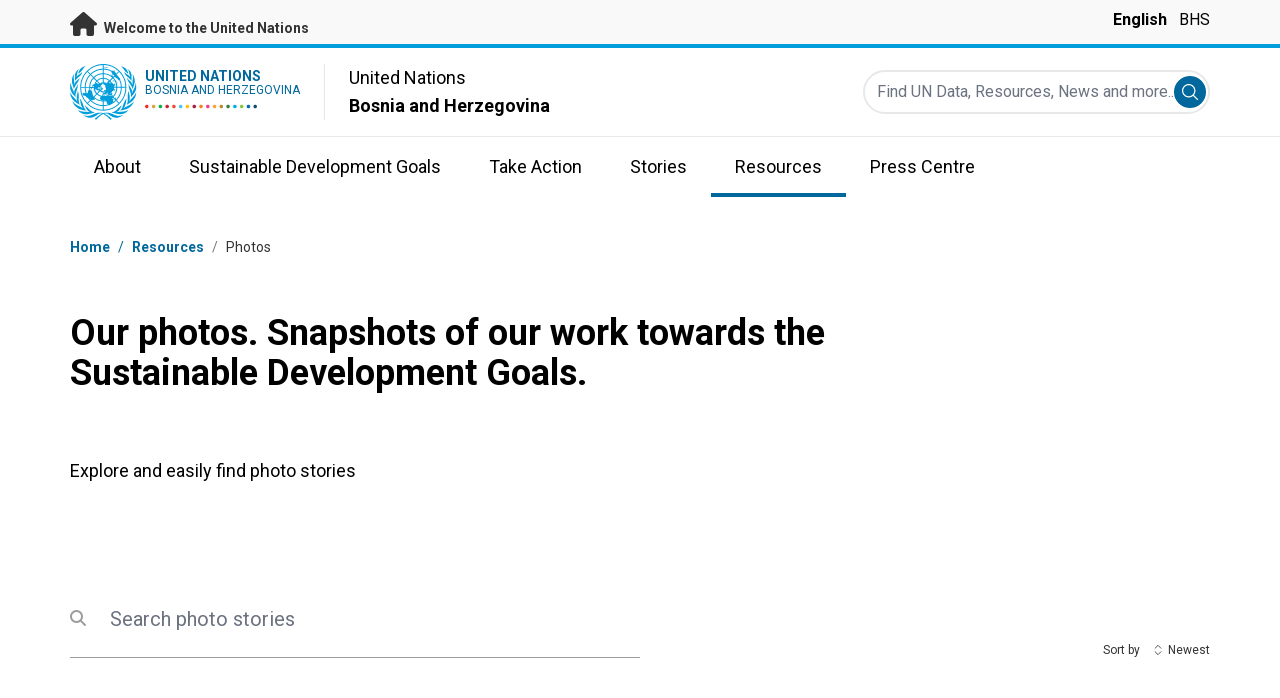

--- FILE ---
content_type: application/javascript
request_url: https://bosniaherzegovina.un.org/sites/default/files/js/js_GRfoqUgcQNmUGcIXUBarNQpfusNBrOddGIRRmAjZWHY.js?scope=footer&delta=2&language=en&theme=undg&include=eJxdy1EKgDAMA9ALTXaksmnpCqWVroq7vUP0x8-8JCRMLapdmZUj0ReBVVgx_yG5idTis7BaJHX0Ex0IFb1I7lh8benQjd7F0mPMIz0Ge7Mw6GE-8h9uDl83bA
body_size: 757
content:
/* @license GPL-2.0-or-later https://www.drupal.org/licensing/faq */
(function($,Drupal){'use strict';Drupal.behaviors.elmFlickrGallery={attach:function(context,settings){let apps=document.getElementsByClassName("elm-flickr-gallery");let elmApps=new Array();Array.prototype.forEach.call(apps,function(el){elmApps.push(el.id);});elmApps.forEach(function(id){let gallery=$('#'+id,context)[0];let appStyle='gallery';if(!gallery.attributes['gallery'])appStyle=gallery.attributes['thumbnail_background']!==undefined?"thumbnail_background":"thumbnail";let flags={url:gallery.attributes['url']!==undefined?gallery.attributes['url'].nodeValue:"",count:gallery.attributes['count']!==undefined?parseInt(gallery.attributes['count'].nodeValue):50,appStyle,href:gallery.attributes['href']!==undefined?gallery.attributes['href'].nodeValue:""};Elm.Main.init({flags,node:gallery});});}};}(jQuery,Drupal));;


--- FILE ---
content_type: application/javascript
request_url: https://bosniaherzegovina.un.org/modules/custom/undg_photo_story/js/elm.min.js?t63eyu
body_size: 9798
content:
!function(S){"use strict";function n(n,r,t){return t.a=n,t.f=r,t}function r(t){return n(2,t,function(r){return function(n){return t(r,n)}})}function t(e){return n(3,e,function(t){return function(r){return function(n){return e(t,r,n)}}})}function z(u){return n(4,u,function(e){return function(t){return function(r){return function(n){return u(e,t,r,n)}}}})}function I(a){return n(5,a,function(u){return function(e){return function(t){return function(r){return function(n){return a(u,e,t,r,n)}}}}})}function B(i){return n(7,i,function(o){return function(a){return function(u){return function(e){return function(t){return function(r){return function(n){return i(o,a,u,e,t,r,n)}}}}}}})}function v(n,r,t){return 2===n.a?n.f(r,t):n(r)(t)}function d(n,r,t,e){return 3===n.a?n.f(r,t,e):n(r)(t)(e)}function b(n,r,t,e,u){return 4===n.a?n.f(r,t,e,u):n(r)(t)(e)(u)}function s(n,r,t,e,u,a){return 5===n.a?n.f(r,t,e,u,a):n(r)(t)(e)(u)(a)}function F(n,r,t,e,u,a,o,i){return 7===n.a?n.f(r,t,e,u,a,o,i):n(r)(t)(e)(u)(a)(o)(i)}var P=t(function(n,r,t){for(var e=Array(n),u=0;u<n;u++)e[u]=t(r+u);return e}),X=r(function(n,r){for(var t=Array(n),e=0;e<n&&r.b;e++)t[e]=r.a,r=r.b;return t.length=e,{a:t,b:r}});function D(n){throw Error("https://github.com/elm/core/blob/1.0.0/hints/"+n+".md")}function K(n,r){for(var t,e=[],u=M(n,r,0,e);u&&(t=e.pop());u=M(t.a,t.b,0,e));return u}function M(n,r,t,e){if(100<t)return e.push({a:n,b:r}),!0;if(n===r)return!0;if("object"!=typeof n||null===n||null===r)return"function"==typeof n&&D(5),!1;for(var u in n.$<0&&(n=yr(n),r=yr(r)),n)if(!M(n[u],r[u],t+1,e))return!1;return!0}function c(n,r,t){if("object"!=typeof n)return n===r?0:n<r?-1:1;if(!n.$)return(t=c(n.a,r.a))||(t=c(n.b,r.b))?t:c(n.c,r.c);for(;n.b&&r.b&&!(t=c(n.a,r.a));n=n.b,r=r.b);return t||(n.b?1:r.b?-1:0)}var V=r(function(n,r){n=c(n,r);return n<0?Ar:n?jr:kr}),Z=0;function e(n,r){var t,e={};for(t in n)e[t]=n[t];for(t in r)e[t]=r[t];return e}var l={$:0};function H(n,r){return{$:1,a:n,b:r}}var U=r(H);function $(n){for(var r=l,t=n.length;t--;)r={$:1,a:n[t],b:r};return r}function W(n){for(var r=[];n.b;n=n.b)r.push(n.a);return r}var u=t(function(n,r,t){for(var e=[];r.b&&t.b;r=r.b,t=t.b)e.push(v(n,r.a,t.a));return $(e)});var Y=Math.ceil,G=Math.floor,Q=Math.log;var nn=r(function(n,r){return r.split(n)}),rn=r(function(n,r){return r.join(n)});var tn=r(function(n,r){for(var t=r.length;t--;){var e=r[t],u=r.charCodeAt(t);if(!n(e=u<56320||57343<u?e:r[--t]+e))return!1}return!0});var en=r(function(n,r){return{$:10,d:n,b:r}});var a=r(function(n,r){return{$:14,b:r,h:n}});var un=t(function(n,r,t){return{$:13,f:n,g:[r,t]}}),an=r(function(n,r){try{return h(n,JSON.parse(r))}catch(n){return y(v(_r,"This is not valid JSON! "+n.message,r))}}),on=r(h);function h(n,r){switch(n.$){case 3:return"boolean"==typeof r?k(r):p("a BOOL",r);case 2:return"number"!=typeof r?p("an INT",r):(r<=-2147483647||2147483647<=r||(0|r)!==r)&&(!isFinite(r)||r%1)?p("an INT",r):k(r);case 4:return"number"==typeof r?k(r):p("a FLOAT",r);case 6:return"string"==typeof r?k(r):r instanceof String?k(r+""):p("a STRING",r);case 9:return null===r?k(n.c):p("null",r);case 5:return k(r);case 7:return Array.isArray(r)?fn(n.b,r,$):p("a LIST",r);case 8:return Array.isArray(r)?fn(n.b,r,cn):p("an ARRAY",r);case 10:var t=n.d;if("object"!=typeof r||null===r||!(t in r))return p("an OBJECT with a field named `"+t+"`",r);var e=h(n.b,r[t]);return T(e)?e:y(v(Tr,t,e.a));case 11:t=n.e;if(!Array.isArray(r))return p("an ARRAY",r);if(r.length<=t)return p("a LONGER array. Need index "+t+" but only see "+r.length+" entries",r);e=h(n.b,r[t]);return T(e)?e:y(v(Nr,t,e.a));case 12:if("object"!=typeof r||null===r||Array.isArray(r))return p("an OBJECT",r);var u,a=l;for(u in r)if(r.hasOwnProperty(u)){e=h(n.b,r[u]);if(!T(e))return y(v(Tr,u,e.a));a={$:1,a:{a:u,b:e.a},b:a}}return k(_(a));case 13:for(var o=n.f,i=n.g,f=0;f<i.length;f++){e=h(i[f],r);if(!T(e))return e;o=o(e.a)}return k(o);case 14:e=h(n.b,r);return T(e)?h(n.h(e.a),r):e;case 15:for(var c=l,s=n.g;s.b;s=s.b){e=h(s.a,r);if(T(e))return e;c={$:1,a:e.a,b:c}}return y(Cr(_(c)));case 1:return y(v(_r,n.a,r));case 0:return k(n.a)}}function fn(n,r,t){for(var e=r.length,u=Array(e),a=0;a<e;a++){var o=h(n,r[a]);if(!T(o))return y(v(Nr,a,o.a));u[a]=o.a}return k(t(u))}function cn(r){return v(ut,r.length,function(n){return r[n]})}function p(n,r){return y(v(_r,"Expecting "+n,r))}function f(n,r){if(n===r)return!0;if(n.$!==r.$)return!1;switch(n.$){case 0:case 1:return n.a===r.a;case 3:case 2:case 4:case 6:case 5:return!0;case 9:return n.c===r.c;case 7:case 8:case 12:return f(n.b,r.b);case 10:return n.d===r.d&&f(n.b,r.b);case 11:return n.e===r.e&&f(n.b,r.b);case 13:return n.f===r.f&&sn(n.g,r.g);case 14:return n.h===r.h&&f(n.b,r.b);case 15:return sn(n.g,r.g)}}function sn(n,r){var t=n.length;if(t!==r.length)return!1;for(var e=0;e<t;e++)if(!f(n[e],r[e]))return!1;return!0}var vn=r(function(n,r){return JSON.stringify(r,null,n)+""});function dn(n){return n}function bn(n){return{$:0,a:n}}var ln=r(function(n,r){return{$:3,b:n,d:r}}),$n=r(function(n,r){return{$:4,b:n,d:r}});var hn=0;function pn(n){n={$:0,e:hn++,f:n,g:null,h:[]};return kn(n),n}function gn(r){return{$:2,b:function(n){n({$:0,a:pn(r)})},c:null}}function mn(n,r){n.h.push(r),kn(n)}var wn=!1,yn=[];function kn(n){if(yn.push(n),!wn){for(wn=!0;n=yn.shift();)!function(r){for(;r.f;){var n=r.f.$;if(0===n||1===n){for(;r.g&&r.g.$!==n;)r.g=r.g.i;if(!r.g)return;r.f=r.g.b(r.f.a),r.g=r.g.i}else{if(2===n)return r.f.c=r.f.b(function(n){r.f=n,kn(r)});if(5===n){if(0===r.h.length)return;r.f=r.f.b(r.h.shift())}else r.g={$:3===n?0:1,b:r.f.b,i:r.g},r.f=r.f.d}}}(n);wn=!1}}function jn(n,r,t,e,u,a){var o=v(on,n,r?r.flags:void 0),i=(T(o)||D(2),{}),f=(o=t(o.a)).a,c=a(s,f),n=function(n,r){var t,e;for(e in g){var u=g[e];u.a&&((t=t||{})[e]=u.a(e,r)),n[e]=function(n,r){var e={g:r,h:void 0},u=n.c,a=n.d,o=n.e,i=n.f;function f(t){return v(ln,f,{$:5,b:function(n){var r=n.a;return 0===n.$?d(a,e,r,t):o&&i?b(u,e,r.i,r.j,t):d(u,e,o?r.i:r.j,t)}})}return e.h=pn(v(ln,f,n.b))}(u,r)}return t}(i,s);function s(n,r){c(f=(o=v(e,n,f)).a,r),Nn(i,o.b,u(f))}return Nn(i,o.b,u(f)),n?{ports:n}:{}}var g={};var An=r(function(r,t){return{$:2,b:function(n){r.g(t),n({$:0,a:Z})},c:null}});function _n(r){return function(n){return{$:1,k:r,l:n}}}function Tn(n){return{$:2,m:n}}function Nn(n,r,t){var e,u={};for(e in Cn(!0,r,u,null),Cn(!1,t,u,null),n)mn(n[e],{$:"fx",a:u[e]||{i:l,j:l}})}function Cn(n,r,t,e){switch(r.$){case 1:var u=r.k,a=function(n,r,t,e){function u(n){for(var r=t;r;r=r.q)n=r.p(n);return n}return v(n?g[r].e:g[r].f,u,e)}(n,u,e,r.l);return void(t[u]=function(n,r,t){return t=t||{i:l,j:l},n?t.i={$:1,a:r,b:t.i}:t.j={$:1,a:r,b:t.j},t}(n,a,t[u]));case 2:for(var o=r.m;o.b;o=o.b)Cn(n,o.a,t,e);return;case 3:Cn(n,r.o,t,{p:r.n,q:e})}}var En;var Ln="undefined"!=typeof document?document:{};function Jn(n){return{$:0,a:n}}var On=r(function(a,o){return r(function(n,r){for(var t=[],e=0;r.b;r=r.b){var u=r.a;e+=u.b||0,t.push(u)}return e+=t.length,{$:1,c:o,d:Fn(n),e:t,f:a,b:e}})})(void 0);r(function(a,o){return r(function(n,r){for(var t=[],e=0;r.b;r=r.b){var u=r.a;e+=u.b.b||0,t.push(u)}return e+=t.length,{$:2,c:o,d:Fn(n),e:t,f:a,b:e}})})(void 0);var xn=r(function(n,r){return{$:"a0",n:n,o:r}}),Rn=r(function(n,r){return{$:"a1",n:n,o:r}}),qn=r(function(n,r){return{$:"a2",n:n,o:r}}),Sn=r(function(n,r){return{$:"a3",n:n,o:r}}),zn=/^\s*j\s*a\s*v\s*a\s*s\s*c\s*r\s*i\s*p\s*t\s*:/i,In=/^\s*(j\s*a\s*v\s*a\s*s\s*c\s*r\s*i\s*p\s*t\s*:|d\s*a\s*t\s*a\s*:\s*t\s*e\s*x\s*t\s*\/\s*h\s*t\s*m\s*l\s*(,|;))/i;var Bn;function Fn(n){for(var r={};n.b;n=n.b){var t,e=n.a,u=e.$,a=e.n,e=e.o;"a2"===u?"className"===a?Pn(r,a,e):r[a]=e:(t=r[u]||(r[u]={}),"a3"===u&&"class"===a?Pn(t,a,e):t[a]=e)}return r}function Pn(n,r,t){var e=n[r];n[r]=e?e+" "+t:t}function m(n,r){var t=n.$;if(5===t)return m(n.k||(n.k=n.m()),r);if(0===t)return Ln.createTextNode(n.a);if(4===t){for(var e=n.k,u=n.j;4===e.$;)"object"!=typeof u?u=[u,e.j]:u.push(e.j),e=e.k;var a={j:u,p:r};return(o=m(e,a)).elm_event_node_ref=a,o}if(3===t)return Xn(o=n.h(n.g),r,n.d),o;var o=n.f?Ln.createElementNS(n.f,n.c):Ln.createElement(n.c);En&&"a"==n.c&&o.addEventListener("click",En(o)),Xn(o,r,n.d);for(var i=n.e,f=0;f<i.length;f++)o.appendChild(m(1===t?i[f]:i[f].b,r));return o}function Xn(n,r,t){for(var e in t){var u=t[e];"a1"===e?function(n,r){var t,e=n.style;for(t in r)e[t]=r[t]}(n,u):"a0"===e?function(n,r,t){var e,u=n.elmFs||(n.elmFs={});for(e in t){var a=t[e],o=u[e];if(a){if(o){if(o.q.$===a.$){o.q=a;continue}n.removeEventListener(e,o)}o=function(f,n){function c(n){var r=c.q,t=h(r.a,n);if(T(t)){for(var e,r=it(r),t=t.a,u=r?r<3?t.a:t.k:t,a=1==r?t.b:3==r&&t.Q,o=(a&&n.stopPropagation(),(2==r?t.b:3==r&&t.N)&&n.preventDefault(),f);e=o.j;){if("function"==typeof e)u=e(u);else for(var i=e.length;i--;)u=e[i](u);o=o.p}o(u,a)}}return c.q=n,c}(r,a),n.addEventListener(e,o,Bn&&{passive:it(a)<2}),u[e]=o}else n.removeEventListener(e,o),u[e]=void 0}}(n,r,u):"a3"===e?function(n,r){for(var t in r){var e=r[t];void 0!==e?n.setAttribute(t,e):n.removeAttribute(t)}}(n,u):"a4"===e?function(n,r){for(var t in r){var e=r[t],u=e.f,e=e.o;void 0!==e?n.setAttributeNS(u,t,e):n.removeAttributeNS(u,t)}}(n,u):("value"!==e&&"checked"!==e||n[e]!==u)&&(n[e]=u)}}try{window.addEventListener("t",null,Object.defineProperty({},"passive",{get:function(){Bn=!0}}))}catch(n){}function Dn(n,r){var t=[];return L(n,r,t,0),t}function E(n,r,t,e){r={$:r,r:t,s:e,t:void 0,u:void 0};return n.push(r),r}function L(n,r,t,e){if(n!==r){var u=n.$,a=r.$;if(u!==a){if(1!==u||2!==a)return void E(t,0,e,r);r=function(n){for(var r=n.e,t=r.length,e=Array(t),u=0;u<t;u++)e[u]=r[u].b;return{$:1,c:n.c,d:n.d,e:e,f:n.f,b:n.b}}(r),a=1}switch(a){case 5:for(var o=n.l,i=r.l,f=o.length,c=f===i.length;c&&f--;)c=o[f]===i[f];if(c)return void(r.k=n.k);r.k=r.m();var s=[];return L(n.k,r.k,s,0),void(0<s.length&&E(t,1,e,s));case 4:for(var v=n.j,d=r.j,b=!1,l=n.k;4===l.$;)b=!0,"object"!=typeof v?v=[v,l.j]:v.push(l.j),l=l.k;for(var $=r.k;4===$.$;)b=!0,"object"!=typeof d?d=[d,$.j]:d.push($.j),$=$.k;return b&&v.length!==d.length?void E(t,0,e,r):((b?function(n,r){for(var t=0;t<n.length;t++)if(n[t]!==r[t])return;return 1}(v,d):v===d)||E(t,2,e,d),void L(l,$,t,e+1));case 0:return void(n.a!==r.a&&E(t,3,e,r.a));case 1:return void Kn(n,r,t,e,Vn);case 2:return void Kn(n,r,t,e,Zn);case 3:if(n.h!==r.h)return void E(t,0,e,r);s=Mn(n.d,r.d),s=(s&&E(t,4,e,s),r.i(n.g,r.g));s&&E(t,5,e,s)}}}function Kn(n,r,t,e,u){var a;n.c!==r.c||n.f!==r.f?E(t,0,e,r):((a=Mn(n.d,r.d))&&E(t,4,e,a),u(n,r,t,e))}function Mn(n,r,t){var e,u,a,o,i;for(u in n)"a1"===u||"a0"===u||"a3"===u||"a4"===u?(a=Mn(n[u],r[u]||{},u))&&((e=e||{})[u]=a):u in r?(a=n[u])===(o=r[u])&&"value"!==u&&"checked"!==u||"a0"===t&&function(n,r){return n.$==r.$&&f(n.a,r.a)}(a,o)||((e=e||{})[u]=o):(e=e||{})[u]=t?"a1"===t?"":"a0"===t||"a3"===t?void 0:{f:n[u].f,o:void 0}:"string"==typeof n[u]?"":null;for(i in r)i in n||((e=e||{})[i]=r[i]);return e}function Vn(n,r,t,e){var u=n.e,a=r.e,n=u.length,r=a.length;r<n?E(t,6,e,{v:r,i:n-r}):n<r&&E(t,7,e,{v:n,e:a});for(var o=n<r?n:r,i=0;i<o;i++){var f=u[i];L(f,a[i],t,++e),e+=f.b||0}}function Zn(n,r,t,e){for(var u=[],a={},o=[],i=n.e,f=r.e,c=i.length,s=f.length,v=0,d=0,b=e;v<c&&d<s;){var l=i[v],$=f[d],h=l.a,p=$.a,g=l.b,m=$.b,w=void 0,y=void 0;if(h===p)L(g,m,u,++b),b+=g.b||0,v++,d++;else{var k,j,A,_,T=i[v+1],N=f[d+1];if(T&&(j=T.b,y=p===(k=T.a)),N&&(_=N.b,w=h===(A=N.a)),w&&y)L(g,_,u,++b),Un(a,u,h,m,d,o),b+=g.b||0,Wn(a,u,h,j,++b),b+=j.b||0,v+=2,d+=2;else if(w)b++,Un(a,u,p,m,d,o),L(g,_,u,b),b+=g.b||0,v+=1,d+=2;else if(y)Wn(a,u,h,g,++b),b+=g.b||0,L(j,m,u,++b),b+=j.b||0,v+=2,d+=1;else{if(!T||k!==A)break;Wn(a,u,h,g,++b),Un(a,u,p,m,d,o),b+=g.b||0,L(j,_,u,++b),b+=j.b||0,v+=2,d+=2}}}for(;v<c;){g=(l=i[v]).b;Wn(a,u,l.a,g,++b),b+=g.b||0,v++}for(;d<s;){var C=C||[];Un(a,u,($=f[d]).a,$.b,void 0,C),d++}(0<u.length||0<o.length||C)&&E(t,8,e,{w:u,x:o,y:C})}var Hn="_elmW6BL";function Un(n,r,t,e,u,a){var o,i=n[t];if(i)return 1===i.c?(a.push({r:u,A:i}),i.c=2,L(i.z,e,o=[],i.r),i.r=u,void(i.s.s={w:o,A:i})):void Un(n,r,t+Hn,e,u,a);a.push({r:u,A:i={c:0,z:e,r:u,s:void 0}}),n[t]=i}function Wn(n,r,t,e,u){var a,o=n[t];if(o)return 0===o.c?(o.c=2,L(e,o.z,a=[],u),void E(r,9,u,{w:a,A:o})):void Wn(n,r,t+Hn,e,u);a=E(r,9,u,void 0),n[t]={c:1,z:e,r:u,s:a}}function Yn(n,r,t,e){!function n(r,t,e,u,a,o,i){var f=e[u];var c=f.r;for(;c===a;){var s,v=f.$;if(1===v?Yn(r,t.k,f.s,i):8===v?(f.t=r,f.u=i,0<(s=f.s.w).length&&n(r,t,s,0,a,o,i)):9===v?(f.t=r,f.u=i,(v=f.s)&&(v.A.s=r,0<(s=v.w).length&&n(r,t,s,0,a,o,i))):(f.t=r,f.u=i),!(f=e[++u])||(c=f.r)>o)return u}var d=t.$;if(4===d){for(var b=t.k;4===b.$;)b=b.k;return n(r,b,e,u,a+1,o,r.elm_event_node_ref)}var l=t.e;var $=r.childNodes;for(var h=0;h<l.length;h++){var p=1===d?l[h]:l[h].b,g=++a+(p.b||0);if(a<=c&&c<=g&&(u=n($[h],p,e,u,a,g,i),!(f=e[u])||(c=f.r)>o))return u;a=g}return u}(n,r,t,0,0,r.b,e)}function Gn(n,r,t,e){return 0===t.length?n:(Yn(n,r,t,e),Qn(n,t))}function Qn(n,r){for(var t=0;t<r.length;t++){var e=r[t],u=e.t,e=function(n,r){switch(r.$){case 0:return function(n,r,t){var e=n.parentNode,r=m(r,t);r.elm_event_node_ref||(r.elm_event_node_ref=n.elm_event_node_ref);e&&r!==n&&e.replaceChild(r,n);return r}(n,r.s,r.u);case 4:return Xn(n,r.u,r.s),n;case 3:return n.replaceData(0,n.length,r.s),n;case 1:return Qn(n,r.s);case 2:return n.elm_event_node_ref?n.elm_event_node_ref.j=r.s:n.elm_event_node_ref={j:r.s,p:r.u},n;case 6:for(var t=r.s,e=0;e<t.i;e++)n.removeChild(n.childNodes[t.v]);return n;case 7:for(var u=(t=r.s).e,e=t.v,a=n.childNodes[e];e<u.length;e++)n.insertBefore(m(u[e],r.u),a);return n;case 9:if(!(t=r.s))return n.parentNode.removeChild(n),n;var o=t.A;return void 0!==o.r&&n.parentNode.removeChild(n),o.s=Qn(n,t.w),n;case 8:return function(n,r){for(var t=r.s,e=function(n,r){if(n){for(var t=Ln.createDocumentFragment(),e=0;e<n.length;e++){var u=n[e].A;t.appendChild(2===u.c?u.s:m(u.z,r.u))}return t}}(t.y,r),u=(n=Qn(n,t.w),t.x),a=0;a<u.length;a++){var o=u[a],i=o.A,i=2===i.c?i.s:m(i.z,r.u);n.insertBefore(i,n.childNodes[o.r])}e&&n.appendChild(e);return n}(n,r);case 5:return r.s(n);default:D(10)}}(u,e);u===n&&(n=e)}return n}function nr(n){if(3===n.nodeType)return{$:0,a:n.textContent};if(1!==n.nodeType)return{$:0,a:""};for(var r=l,t=n.attributes,e=t.length;e--;)var u=t[e],r={$:1,a:v(Sn,u.name,u.value),b:r};for(var a=n.tagName.toLowerCase(),o=l,i=n.childNodes,e=i.length;e--;)o={$:1,a:nr(i[e]),b:o};return d(On,a,r,o)}var rr=z(function(r,n,t,o){return jn(n,o,r.aL,r.aX,r.aU,function(t,n){var e=r.aY,u=o.node,a=nr(u);return er(n,function(n){var n=e(n),r=Dn(a,n);u=Gn(u,a,r,t),a=n})})}),tr="undefined"!=typeof requestAnimationFrame?requestAnimationFrame:function(n){setTimeout(n,1e3/60)};function er(t,e){e(t);var u=0;function a(){u=1===u?0:(tr(a),e(t),1)}return function(n,r){t=n,r?(e(t),2===u&&(u=1)):(0===u&&tr(a),u=2)}}var ur=r(function(e,u){return{$:2,b:function(r){var n=new XMLHttpRequest;!function(n,r){Et(r)&&n.addEventListener("progress",function(n){n.lengthComputable&&pn(r.a({aB:n.loaded,aC:n.total}))})}(n,u),n.addEventListener("error",function(){r({$:1,a:Tt})}),n.addEventListener("timeout",function(){r({$:1,a:Nt})}),n.addEventListener("load",function(){r(function(n,r){var t=function(n){return{aw:n.responseURL,aT:{aE:n.status,k:n.statusText},aa:function(n){var r=Ct;if(!n)return r;for(var t=n.split("\r\n"),e=t.length;e--;){var u,a,o=t[e],i=o.indexOf(": ");0<i&&(u=o.substring(0,i),a=o.substring(2+i),r=d(Bt,u,function(n){return j(Et(n)?a+", "+n.a:a)},r))}return r}(n.getAllResponseHeaders()),aA:n.response}}(n);if(n.status<200||300<=n.status)return t.body=n.responseText,{$:1,a:At(t)};r=r(t);return T(r)?{$:0,a:r.a}:(t.body=n.responseText,{$:1,a:v(jt,r.a,t)})}(n,e.Z.a))});try{n.open(e.aN,e.aw,!0)}catch(n){return r({$:1,a:_t(e.aw)})}!function(n,r){for(var t=r.aa;t.b;t=t.b)n.setRequestHeader(t.a.a,t.a.b);n.responseType=r.Z.b,n.withCredentials=r.aZ,Et(r.av)&&(n.timeout=r.av.a)}(n,e);var t=e.aA;return n.send(Lt(t)?(n.setRequestHeader("Content-Type",t.a),t.b):t.a),function(){n.abort()}},c:null}});function ar(n){return v(A,"\n    ",v(Or,"\n",n))}function or(n){return d(xr,r(function(n,r){return r+1}),0,n)}function ir(n){return 97<=(n=Ir(n))&&n<=122}function fr(n){return(n=Ir(n))<=90&&65<=n}function cr(n){return ir(n)||fr(n)||function(n){n=Ir(n);return n<=57&&48<=n}(n)}function sr(n){return n}function vr(n){return{$:0,a:n}}function dr(n){var r,t,e,u,a,o,i,f;return-1===n.$&&-1===n.d.$&&-1===n.e.$?-1!==n.e.d.$||n.e.d.a?(e=(f=n.e).b,u=f.c,a=f.d,f=f.e,s(O,1,n.b,n.c,s(O,0,(r=n.d).b,r.c,r.d,r.e),s(O,0,e,u,a,f))):(e=(t=n.e).b,u=t.c,o=(a=t.d).d,i=a.e,f=t.e,s(O,0,a.b,a.c,s(O,1,n.b,n.c,s(O,0,(r=n.d).b,r.c,r.d,r.e),o),s(O,1,e,u,i,f))):n}function br(n){var r,t,e,u,a,o,i,f,c;return-1===n.$&&-1===n.d.$&&-1===n.e.$?-1!==n.d.d.$||n.d.d.a?(o=(c=n.e).b,i=c.c,f=c.d,c=c.e,s(O,1,r=n.b,t=n.c,s(O,0,(u=n.d).b,u.c,u.d,u=u.e),s(O,0,o,i,f,c))):(r=n.b,t=n.c,u=(e=n.d).e,o=(a=n.e).b,i=a.c,f=a.d,c=a.e,s(O,0,e.b,e.c,s(O,1,(a=e.d).b,a.c,a.d,a.e),s(O,1,r,t,u,s(O,0,o,i,f,c)))):n}function lr(n){var r,t,e,u,a,o;return-1===n.$&&-1===n.d.$?(r=n.a,t=n.b,e=n.c,o=(u=n.d).d,a=n.e,1===u.a?-1!==o.$||o.a?-1===(o=dr(n)).$?(n=o.e,s(x,o.a,o.b,o.c,lr(o.d),n)):J:s(O,r,t,e,lr(u),a):s(O,r,t,e,lr(u),a)):J}function $r(n){return n.b?j(n.a):o}function hr(n){return(n=$r(v(Or,"/",v(A,"",v(Or,"https://www.flickr.com/photos/",n))))).$?"":n.a}function pr(n){return v(ur,n,o)}function gr(n){return v(ae,"src",In.test(n=n)?"":n)}function mr(n){return v(ae,"href",zn.test(n=n)?"":n)}var w=U,wr=t(function(n,r,t){for(;;){if(-2===t.$)return r;var e=t.d,u=n,a=d(n,t.b,t.c,d(wr,n,r,t.e));n=u,r=a,t=e}}),yr=function(n){return d(wr,t(function(n,r,t){return v(w,{a:n,b:r},t)}),l,n)},kr=1,jr=2,Ar=0,y=function(n){return{$:1,a:n}},_r=r(function(n,r){return{$:3,a:n,b:r}}),Tr=r(function(n,r){return{$:0,a:n,b:r}}),Nr=r(function(n,r){return{$:1,a:n,b:r}}),k=function(n){return{$:0,a:n}},Cr=function(n){return{$:2,a:n}},j=function(n){return{$:0,a:n}},o={$:1},Er=tn,Lr=vn,Jr=function(n){return n+""},A=r(function(n,r){return v(rn,n,W(r))}),Or=r(function(n,r){return $(v(nn,n,r))}),xr=t(function(n,r,t){for(;;){if(!t.b)return r;var e=t.b,u=n,a=v(n,t.a,r);n=u,r=a,t=e}}),Rr=u,qr=t(function(n,r,t){for(;;){if(c(n,r)>=1)return t;var e=n,u=r-1,a=v(w,r,t);n=e,r=u,t=a}}),Sr=r(function(n,r){return d(qr,n,r,l)}),zr=r(function(n,r){return d(Rr,n,v(Sr,0,or(r)-1),r)}),Ir=function(n){var r=n.charCodeAt(0);return r<55296||56319<r?r:1024*(r-55296)+n.charCodeAt(1)-56320+65536},_=function(n){return d(xr,w,l,n)},Br=function(n){var r=n.charCodeAt(0);return r?j(r<55296||56319<r?{a:n[0],b:n.slice(1)}:{a:n[0]+n[1],b:n.slice(2)}):o},Fr=r(function(n,r){return"\n\n("+Jr(n+1)+(") "+ar(Pr(r)))}),Pr=function(n){return v(Xr,n,l)},Xr=r(function(n,r){for(;;)switch(n.$){case 0:var t=n.a,e=n.b,u=(u=a=void 0,1!==(u=Br(t)).$&&(a=(u=u.a).b,function(n){return ir(n)||fr(n)}(u.a)&&v(Er,cr,a)));n=e,r=v(w,u?"."+t:"['"+t+"']",r);continue;case 1:var e=n.b,a="["+Jr(n.a)+"]";n=e,r=v(w,a,r);continue;case 2:u=n.a;if(u.b){if(u.b.b)return o=(r.b?"The Json.Decode.oneOf at json"+v(A,"",_(r)):"Json.Decode.oneOf")+" failed in the following "+Jr(or(u))+" ways:",v(A,"\n\n",v(w,o,v(zr,Fr,u)));n=e=u.a,r=r;continue}return"Ran into a Json.Decode.oneOf with no possibilities"+(r.b?" at json"+v(A,"",_(r)):"!");default:var o,t=n.a,i=n.b;return(o=r.b?"Problem with the value at json"+v(A,"",_(r))+":\n\n    ":"Problem with the given value:\n\n")+(ar(v(Lr,4,i))+"\n\n")+t}var a,u}),Dr=z(function(n,r,t,e){return{$:0,a:n,b:r,c:t,d:e}}),Kr=[],Mr=Y,Vr=r(function(n,r){return Q(r)/Q(n)}),Zr=Mr(v(Vr,2,32)),Hr=b(Dr,0,Zr,Kr,Kr),Ur=P,U=r(function(n,r){return r(n)}),Wr=G,Yr=function(n){return n.length},Gr=r(function(n,r){return 0<c(n,r)?n:r}),Qr=X,nt=r(function(n,r){for(;;){var t=v(Qr,32,n),e=t.b,t=v(w,{$:0,a:t.a},r);if(!e.b)return _(t);n=e,r=t}}),rt=r(function(n,r){for(;;){var t=Mr(r/32);if(1===t)return v(Qr,32,n).a;n=v(nt,n,l),r=t}}),tt=r(function(n,r){var t,e;return r.a?(e=Wr(v(Vr,32,(t=32*r.a)-1)),n=n?_(r.d):r.d,n=v(rt,n,r.a),b(Dr,Yr(r.c)+t,v(Gr,5,e*Zr),n,r.c)):b(Dr,Yr(r.c),Zr,Kr,r.c)}),et=I(function(n,r,t,e,u){for(;;){if(r<0)return v(tt,!1,{d:e,a:t/32|0,c:u});var a={$:1,a:d(Ur,32,r,n)};n=n,r=r-32,t=t,e=v(w,a,e),u=u}}),ut=r(function(n,r){var t;return 0<n?s(et,r,n-(t=n%32)-32,n,l,d(Ur,t,n-t,r)):Hr}),T=function(n){return!n.$},at=a,tn=un,ot=function(n){return{$:0,a:n}},it=function(n){switch(n.$){case 0:return 0;case 1:return 1;case 2:return 2;default:return 3}},i=bn,vn=i(0),ft=z(function(n,r,t,e){var u,a,o,i;return e.b?(u=e.a,(e=e.b).b?(a=e.a,(e=e.b).b?(o=e.a,(e=e.b).b?(i=e.b,v(n,u,v(n,a,v(n,o,v(n,e.a,500<t?d(xr,n,r,_(i)):b(ft,n,r,t+1,i)))))):v(n,u,v(n,a,v(n,o,r)))):v(n,u,v(n,a,r))):v(n,u,r)):r}),ct=t(function(n,r,t){return b(ft,n,r,0,t)}),st=r(function(t,n){return d(ct,r(function(n,r){return v(w,t(n),r)}),l,n)}),N=ln,vt=r(function(r,n){return v(N,function(n){return i(r(n))},n)}),dt=t(function(t,n,e){return v(N,function(r){return v(N,function(n){return i(v(t,r,n))},e)},n)}),bt=An,lt=r(function(n,r){return gn(v(N,bt(n),r))}),u=t(function(n,r,t){return v(vt,function(n){return 0},(n=v(st,lt(n),r),d(ct,dt(w),i(l),n)))}),$t=(g.Task={b:vn,c:u,d:t(function(n,r,t){return i(0)}),e:r(function(n,r){return v(vt,n,r)}),f:void 0},_n("Task")),Y=rr,C=en,ht=function(n){return n.toLowerCase()},pt={S:"",T:"",J:1,K:50,X:o,ac:!1,ae:o,ai:o,aj:l},gt=t(function(n,r,t){return n(r(t))}),mt=$n,wt=r(function(n,r){return $t(v(mt,v(gt,v(gt,i,n),y),v(N,v(gt,v(gt,i,n),k),r)))}),yt={$:0},kt=an,jt=r(function(n,r){return{$:4,a:n,b:r}}),At=function(n){return{$:3,a:n}},_t=function(n){return{$:0,a:n}},Tt={$:2},Nt={$:1},J={$:-2},Ct=J,Et=function(n){return!n.$},Lt=function(n){return 1===n.$},Jt=V,Ot=r(function(n,r){for(;;){if(-2===r.$)return o;var t=r.c,e=r.d,u=r.e;switch(v(Jt,n,r.b)){case 0:n=n,r=e;continue;case 1:return j(t);default:n=n,r=u;continue}}}),O=I(function(n,r,t,e,u){return{$:-1,a:n,b:r,c:t,d:e,e:u}}),x=I(function(n,r,t,e,u){var a,o,i,f;return-1!==u.$||u.a?-1!==e.$||e.a||-1!==e.d.$||e.d.a?s(O,n,r,t,e,u):(a=e.d,f=e.e,s(O,0,e.b,e.c,s(O,1,a.b,a.c,a.d,a.e),s(O,1,r,t,f,u))):(a=u.b,o=u.c,i=u.d,u=u.e,-1!==e.$||e.a?s(O,n,a,o,s(O,0,r,t,e,i),u):s(O,0,r,t,s(O,1,e.b,e.c,e.d,f=e.e),s(O,1,a,o,i,u)))}),xt=t(function(n,r,t){if(-2===t.$)return s(O,0,n,r,J,J);var e=t.a,u=t.b,a=t.c,o=t.d,i=t.e;switch(v(Jt,n,u)){case 0:return s(x,e,u,a,d(xt,n,r,o),i);case 1:return s(O,e,u,r,o,i);default:return s(x,e,u,a,o,d(xt,n,r,i))}}),Rt=t(function(n,r,t){n=d(xt,n,r,t);return-1!==n.$||n.a?n:s(O,1,n.b,n.c,n.d,n.e)}),qt=B(function(n,r,t,e,u,a,o){if(-1!==a.$||a.a){for(;;){if(-1!==o.$||1!==o.a)break;if(-1!==o.d.$)return br(r);if(1===o.d.a)return br(r);break}return r}return s(O,t,a.b,a.c,a.d,s(O,0,e,u,a.e,o))}),St=r(function(n,r){var t,e,u,a,o,i,f;return-2===r.$?J:(t=r.a,u=r.c,a=r.d,o=r.e,c(n,e=r.b)<0?-1===a.$&&1===a.a?-1!==(i=a.d).$||i.a?-1===(i=dr(r)).$?(f=i.e,s(x,i.a,i.b,i.c,v(St,n,i.d),f)):J:s(O,t,e,u,v(St,n,a),o):s(O,t,e,u,v(St,n,a),o):v(zt,n,F(qt,n,r,t,e,u,a,o)))}),zt=r(function(n,r){var t,e,u,a,o;return-1===r.$?(t=r.a,e=r.c,u=r.d,a=r.e,K(n,r=r.b)?-1===(o=function(n){for(;;){if(-1!==n.$||-1!==n.d.$)return n;n=n.d}}(a)).$?s(x,t,o.b,o.c,u,lr(a)):J:s(x,t,r,e,u,v(St,n,a))):J}),It=r(function(n,r){n=v(St,n,r);return-1!==n.$||n.a?n:s(O,1,n.b,n.c,n.d,n.e)}),Bt=t(function(n,r,t){r=r(v(Ot,n,t));return r.$?v(It,n,t):d(Rt,n,r.a,t)}),Ft=function(n){return{$:0,b:"text",a:n}},Pt=sr,Xt=r(function(n,r){return Pt({aA:yt,Z:function(r){return Ft(function(n){n=v(kt,r,n.aA);return 1===n.$?y(Pr(n.a)):k(n.a)})}(r),aa:l,aN:"GET",av:o,aw:n,aZ:!1})}),P=r(function(n,r){return d(ct,C,r,n)}),R={$:6},Dt=v(P,$(["user","id"]),R),G=I(function(n,r,t,e,u){return{aJ:n,aM:t,aV:r,aW:u,aw:e}}),X=function(n){return{$:7,b:n}},Kt=tn(U),Mt=on,Vt=function(n){return{$:1,a:n}},Zt=function(n){return{$:9,c:n}},Ht=function(n){return{$:15,g:n}},Ut={$:5},Wt=t(function(r,t,e){return v(at,function(n){var n=v(Mt,r,n);return n.$?ot(e):(n=n.a,(n=v(Mt,Ht($([t,Zt(e)])),n)).$?Vt(Pr(n.a)):ot(n.a))},Ut)}),a=z(function(n,r,t,e){return v(Kt,d(Wt,v(C,n,Ut),r,t),e)}),Yt=(un=b(a,"title",R,"",b(a,"url_z",R,"",b(a,"url_c",R,"",b(a,"url_m",R,"",d(t(function(n,r,t){return v(Kt,v(C,n,r),t)}),"id",R,ot(G)))))),v(P,$(["photoset","photo"]),X(un))),Gt=t(function(n,r,t){n="https://api.flickr.com/services/rest/?method=flickr.photosets.getPhotos&api_key=e71198e9b5c8dc905df7da8a433495e6&user_id="+n+("&photoset_id="+r+("&format=json&extras=url_m,url_c,url_z&nojsoncallback=1&per_page="+Jr(t)));return v(Xt,n,Yt)}),Qt=r(function(r,t){var n=v(N,function(n){return pr(d(Gt,n,function(n){n=$r(_(v(Or,"/",v(A,"",v(Or,"https://www.flickr.com/photos/",n)))));return n.$?"":n.a}(r),t))},pr((n=hr(r),v(Xt,"https://api.flickr.com/services/rest/?method=flickr.urls.lookupUser&api_key=e71198e9b5c8dc905df7da8a433495e6&url=https://www.flickr.com/photos/"+n+"&format=json&nojsoncallback=1",Dt))));return v(wt,vr,n)}),ne={$:2},re=Tn(l),te=Tn(l),An=r(function(n,r){switch(n.$){case 1:return{a:r,b:v(Qt,r.T,r.K)};case 0:return n.a.$?{a:e(r,{X:j(n.a.a)}),b:te}:{a:e(r,{X:o,ai:o,aj:n.a.a}),b:te};case 2:return{a:e(r,{ai:j(n.a)}),b:te};default:return{a:e(r,{ai:o}),b:te}}}),ee=On("a"),ue=dn,ae=r(function(n,r){return v(qn,n,ue(r))}),oe=ae("className"),q=On("div"),ie={$:3},fe=On("img"),ce=xn,se=r(function(n,r){return v(ce,n,{$:0,a:r})}),ve=On("span"),de=Jn,be=r(function(n,r){return v(q,l,$([v(ve,$([v(se,"click",ot(ie))]),$([de("Close")])),v(fe,$([gr(n.aw)]),l)]))}),le=r(function(n,r){return{a:n,b:r}}),$e=r(function(n,r){return"https://www.flickr.com/photos/"+hr(n.T)+"/"+r.aJ}),he=r(function(n,r){var r=r.b,t={a:r.aV,b:"img-holder"},e=t.a;return v(q,$([oe(t.b)]),$([v(ee,$([mr(v($e,n,r))]),$([v(fe,$([gr(e)]),l)]))]))}),pe=ae("alt"),ge=de(""),me=r(function(n,r){return v(q,l,$([r.$?de(""):v(q,l,$([de("It is not possible to render the gallery. Please check the url: "),v(ee,$([mr(n)]),$([de(n)]))]))]))}),we=Rn,vn=Y({aL:function(n){var r=e(pt,{T:n.aw,J:"gallery"===ht(r=n.J)?0:"thumbnail_background"===ht(r)?2:1,K:n.K,ae:""===n.aI?o:j(n.aI)});return{a:r,b:v(Qt,n.aw,r.K)}},aU:function(n){return re},aX:An,aY:function(n){switch(n.J){case 0:return v(q,l,$([v(me,n.T,n.X),function(n){var r=n.ai;return r.$?v(q,$([oe("container")]),v(st,he(n),v(zr,le,n.aj))):v(be,r.a,n.ac)}(n)]));case 1:var r=$r(n.aj);return r.$?ge:(t=r.a,(r=n.ae).$?v(fe,$([gr(t.aV),oe("rounded-tl-md rounded-tr-md h-full"),pe(t.aW)]),l):v(ee,$([mr(r.a)]),$([v(fe,$([gr(t.aV),oe("rounded-tl-md rounded-tr-md h-full"),pe(t.aW)]),l)])));default:var t,r=$r(n.aj);return r.$?ge:v(q,$([v(we,"background-image","url("+(t=r.a).aV+")"),oe("h-full bg-cover")]),l)}}});u={Main:{init:vn(v(at,function(e){return v(at,function(t){return v(at,function(r){return v(at,function(n){return ot({J:n,K:r,aI:t,aw:e})},v(C,"appStyle",R))},v(C,"count",ne))},v(C,"href",R))},v(C,"url",R)))(0)}},S.Elm?function n(r,t){for(var e in t)e in r?"init"==e?D(6):n(r[e],t[e]):r[e]=t[e]}(S.Elm,u):S.Elm=u}(this);

--- FILE ---
content_type: image/svg+xml
request_url: https://bosniaherzegovina.un.org/profiles/undg_country/themes/custom/undg/images/icons/icon_close.svg
body_size: 212
content:
<svg height="24" viewBox="0 0 24 24" width="24" xmlns="http://www.w3.org/2000/svg"><path d="m13 11v-6c0-.553-.448-1-1-1s-1 .447-1 1v6h-6c-.552 0-1 .447-1 1s.448 1 1 1h6v6c0 .553.448 1 1 1s1-.447 1-1v-6h6c.552 0 1-.447 1-1s-.448-1-1-1z" fill="#333" transform="matrix(.70710678 .70710678 -.70710678 .70710678 12 -4.970563)"/></svg>